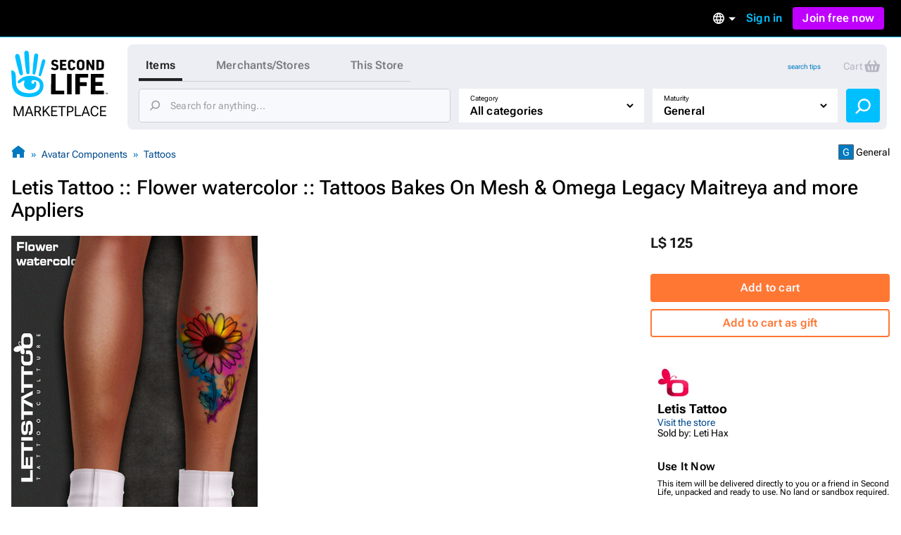

--- FILE ---
content_type: image/svg+xml
request_url: https://marketplace.secondlife.com/slm/icons/reviews/empty.svg
body_size: 54
content:
<svg xmlns="http://www.w3.org/2000/svg" width="31" height="31" viewBox="0 0 31 31" fill="none">
<path fill-rule="evenodd" clip-rule="evenodd" d="M14.8434 22.5741L22.6825 27.3054L20.6022 18.3881L27.528 12.3883L18.4077 11.6145L14.8434 3.20459L11.279 11.6145L2.15869 12.3883L9.08452 18.3881L7.00423 27.3054L14.8434 22.5741Z" fill="#D0D0D3"/>
</svg>
